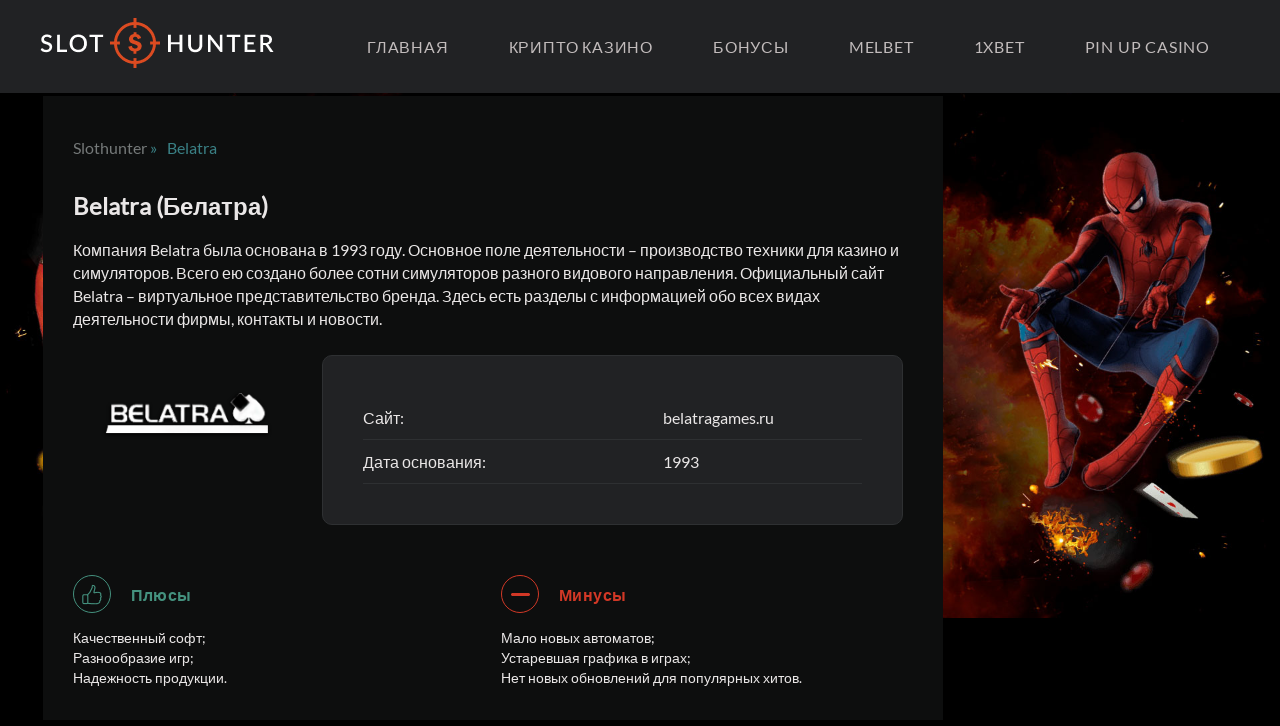

--- FILE ---
content_type: text/html; charset=UTF-8
request_url: https://www.ahtubinsk-today.ru/belatra/
body_size: 8126
content:
<!DOCTYPE html>
<html lang="ru-RU"><head>
    
    <meta charset="UTF-8">
    <meta http-equiv="X-UA-Compatible" content="IE=edge">
    <meta name="viewport" content="width=device-width, initial-scale=1, minimum-scale=1">
    <title>Игровые автоматы Belatra (Белатра) - обзор производителя игрового софта | SLOTHUNTER</title>
    <link rel="shortcut icon" href="https://www.ahtubinsk-today.ru/wp-content/themes/15124/favicon.ico" type="image/x-icon">


    
                <link rel="canonical" href="https://detki23.ru/belatra/">
    


    <link rel="preload" href="https://www.ahtubinsk-today.ru/wp-content/themes/15124/fonts/lato-v22-latin-regular.woff2" as="font" type="font/woff2" crossorigin="">
    <link rel="preload" href="https://www.ahtubinsk-today.ru/wp-content/themes/15124/css/style.css?ver=0.0.3" as="style">
    <link href="https://www.ahtubinsk-today.ru/wp-content/themes/15124/css/style.css?ver=0.0.3" rel="stylesheet">
    
    <meta name="robots" content="index, follow, max-image-preview:large, max-snippet:-1, max-video-preview:-1">

	
	<meta name="description" content="Компания Belatra – надежный поставщик качественного игрового софта для виртуальных казино и техники для виртуальных клубов. Разнообразные слоты и комплектующие от надежного бренда.">
	


<style id="wp-img-auto-sizes-contain-inline-css">
img:is([sizes=auto i],[sizes^="auto," i]){contain-intrinsic-size:3000px 1500px}
/*# sourceURL=wp-img-auto-sizes-contain-inline-css */
</style>
<style id="classic-theme-styles-inline-css">
/*! This file is auto-generated */
.wp-block-button__link{color:#fff;background-color:#32373c;border-radius:9999px;box-shadow:none;text-decoration:none;padding:calc(.667em + 2px) calc(1.333em + 2px);font-size:1.125em}.wp-block-file__button{background:#32373c;color:#fff;text-decoration:none}
/*# sourceURL=/wp-includes/css/classic-themes.min.css */
</style>
<noscript><style id="rocket-lazyload-nojs-css">.rll-youtube-player, [data-lazy-src]{display:none !important;}</style></noscript><style id="global-styles-inline-css">
:root{--wp--preset--aspect-ratio--square: 1;--wp--preset--aspect-ratio--4-3: 4/3;--wp--preset--aspect-ratio--3-4: 3/4;--wp--preset--aspect-ratio--3-2: 3/2;--wp--preset--aspect-ratio--2-3: 2/3;--wp--preset--aspect-ratio--16-9: 16/9;--wp--preset--aspect-ratio--9-16: 9/16;--wp--preset--color--black: #000000;--wp--preset--color--cyan-bluish-gray: #abb8c3;--wp--preset--color--white: #ffffff;--wp--preset--color--pale-pink: #f78da7;--wp--preset--color--vivid-red: #cf2e2e;--wp--preset--color--luminous-vivid-orange: #ff6900;--wp--preset--color--luminous-vivid-amber: #fcb900;--wp--preset--color--light-green-cyan: #7bdcb5;--wp--preset--color--vivid-green-cyan: #00d084;--wp--preset--color--pale-cyan-blue: #8ed1fc;--wp--preset--color--vivid-cyan-blue: #0693e3;--wp--preset--color--vivid-purple: #9b51e0;--wp--preset--gradient--vivid-cyan-blue-to-vivid-purple: linear-gradient(135deg,rgb(6,147,227) 0%,rgb(155,81,224) 100%);--wp--preset--gradient--light-green-cyan-to-vivid-green-cyan: linear-gradient(135deg,rgb(122,220,180) 0%,rgb(0,208,130) 100%);--wp--preset--gradient--luminous-vivid-amber-to-luminous-vivid-orange: linear-gradient(135deg,rgb(252,185,0) 0%,rgb(255,105,0) 100%);--wp--preset--gradient--luminous-vivid-orange-to-vivid-red: linear-gradient(135deg,rgb(255,105,0) 0%,rgb(207,46,46) 100%);--wp--preset--gradient--very-light-gray-to-cyan-bluish-gray: linear-gradient(135deg,rgb(238,238,238) 0%,rgb(169,184,195) 100%);--wp--preset--gradient--cool-to-warm-spectrum: linear-gradient(135deg,rgb(74,234,220) 0%,rgb(151,120,209) 20%,rgb(207,42,186) 40%,rgb(238,44,130) 60%,rgb(251,105,98) 80%,rgb(254,248,76) 100%);--wp--preset--gradient--blush-light-purple: linear-gradient(135deg,rgb(255,206,236) 0%,rgb(152,150,240) 100%);--wp--preset--gradient--blush-bordeaux: linear-gradient(135deg,rgb(254,205,165) 0%,rgb(254,45,45) 50%,rgb(107,0,62) 100%);--wp--preset--gradient--luminous-dusk: linear-gradient(135deg,rgb(255,203,112) 0%,rgb(199,81,192) 50%,rgb(65,88,208) 100%);--wp--preset--gradient--pale-ocean: linear-gradient(135deg,rgb(255,245,203) 0%,rgb(182,227,212) 50%,rgb(51,167,181) 100%);--wp--preset--gradient--electric-grass: linear-gradient(135deg,rgb(202,248,128) 0%,rgb(113,206,126) 100%);--wp--preset--gradient--midnight: linear-gradient(135deg,rgb(2,3,129) 0%,rgb(40,116,252) 100%);--wp--preset--font-size--small: 13px;--wp--preset--font-size--medium: 20px;--wp--preset--font-size--large: 36px;--wp--preset--font-size--x-large: 42px;--wp--preset--spacing--20: 0.44rem;--wp--preset--spacing--30: 0.67rem;--wp--preset--spacing--40: 1rem;--wp--preset--spacing--50: 1.5rem;--wp--preset--spacing--60: 2.25rem;--wp--preset--spacing--70: 3.38rem;--wp--preset--spacing--80: 5.06rem;--wp--preset--shadow--natural: 6px 6px 9px rgba(0, 0, 0, 0.2);--wp--preset--shadow--deep: 12px 12px 50px rgba(0, 0, 0, 0.4);--wp--preset--shadow--sharp: 6px 6px 0px rgba(0, 0, 0, 0.2);--wp--preset--shadow--outlined: 6px 6px 0px -3px rgb(255, 255, 255), 6px 6px rgb(0, 0, 0);--wp--preset--shadow--crisp: 6px 6px 0px rgb(0, 0, 0);}:where(.is-layout-flex){gap: 0.5em;}:where(.is-layout-grid){gap: 0.5em;}body .is-layout-flex{display: flex;}.is-layout-flex{flex-wrap: wrap;align-items: center;}.is-layout-flex > :is(*, div){margin: 0;}body .is-layout-grid{display: grid;}.is-layout-grid > :is(*, div){margin: 0;}:where(.wp-block-columns.is-layout-flex){gap: 2em;}:where(.wp-block-columns.is-layout-grid){gap: 2em;}:where(.wp-block-post-template.is-layout-flex){gap: 1.25em;}:where(.wp-block-post-template.is-layout-grid){gap: 1.25em;}.has-black-color{color: var(--wp--preset--color--black) !important;}.has-cyan-bluish-gray-color{color: var(--wp--preset--color--cyan-bluish-gray) !important;}.has-white-color{color: var(--wp--preset--color--white) !important;}.has-pale-pink-color{color: var(--wp--preset--color--pale-pink) !important;}.has-vivid-red-color{color: var(--wp--preset--color--vivid-red) !important;}.has-luminous-vivid-orange-color{color: var(--wp--preset--color--luminous-vivid-orange) !important;}.has-luminous-vivid-amber-color{color: var(--wp--preset--color--luminous-vivid-amber) !important;}.has-light-green-cyan-color{color: var(--wp--preset--color--light-green-cyan) !important;}.has-vivid-green-cyan-color{color: var(--wp--preset--color--vivid-green-cyan) !important;}.has-pale-cyan-blue-color{color: var(--wp--preset--color--pale-cyan-blue) !important;}.has-vivid-cyan-blue-color{color: var(--wp--preset--color--vivid-cyan-blue) !important;}.has-vivid-purple-color{color: var(--wp--preset--color--vivid-purple) !important;}.has-black-background-color{background-color: var(--wp--preset--color--black) !important;}.has-cyan-bluish-gray-background-color{background-color: var(--wp--preset--color--cyan-bluish-gray) !important;}.has-white-background-color{background-color: var(--wp--preset--color--white) !important;}.has-pale-pink-background-color{background-color: var(--wp--preset--color--pale-pink) !important;}.has-vivid-red-background-color{background-color: var(--wp--preset--color--vivid-red) !important;}.has-luminous-vivid-orange-background-color{background-color: var(--wp--preset--color--luminous-vivid-orange) !important;}.has-luminous-vivid-amber-background-color{background-color: var(--wp--preset--color--luminous-vivid-amber) !important;}.has-light-green-cyan-background-color{background-color: var(--wp--preset--color--light-green-cyan) !important;}.has-vivid-green-cyan-background-color{background-color: var(--wp--preset--color--vivid-green-cyan) !important;}.has-pale-cyan-blue-background-color{background-color: var(--wp--preset--color--pale-cyan-blue) !important;}.has-vivid-cyan-blue-background-color{background-color: var(--wp--preset--color--vivid-cyan-blue) !important;}.has-vivid-purple-background-color{background-color: var(--wp--preset--color--vivid-purple) !important;}.has-black-border-color{border-color: var(--wp--preset--color--black) !important;}.has-cyan-bluish-gray-border-color{border-color: var(--wp--preset--color--cyan-bluish-gray) !important;}.has-white-border-color{border-color: var(--wp--preset--color--white) !important;}.has-pale-pink-border-color{border-color: var(--wp--preset--color--pale-pink) !important;}.has-vivid-red-border-color{border-color: var(--wp--preset--color--vivid-red) !important;}.has-luminous-vivid-orange-border-color{border-color: var(--wp--preset--color--luminous-vivid-orange) !important;}.has-luminous-vivid-amber-border-color{border-color: var(--wp--preset--color--luminous-vivid-amber) !important;}.has-light-green-cyan-border-color{border-color: var(--wp--preset--color--light-green-cyan) !important;}.has-vivid-green-cyan-border-color{border-color: var(--wp--preset--color--vivid-green-cyan) !important;}.has-pale-cyan-blue-border-color{border-color: var(--wp--preset--color--pale-cyan-blue) !important;}.has-vivid-cyan-blue-border-color{border-color: var(--wp--preset--color--vivid-cyan-blue) !important;}.has-vivid-purple-border-color{border-color: var(--wp--preset--color--vivid-purple) !important;}.has-vivid-cyan-blue-to-vivid-purple-gradient-background{background: var(--wp--preset--gradient--vivid-cyan-blue-to-vivid-purple) !important;}.has-light-green-cyan-to-vivid-green-cyan-gradient-background{background: var(--wp--preset--gradient--light-green-cyan-to-vivid-green-cyan) !important;}.has-luminous-vivid-amber-to-luminous-vivid-orange-gradient-background{background: var(--wp--preset--gradient--luminous-vivid-amber-to-luminous-vivid-orange) !important;}.has-luminous-vivid-orange-to-vivid-red-gradient-background{background: var(--wp--preset--gradient--luminous-vivid-orange-to-vivid-red) !important;}.has-very-light-gray-to-cyan-bluish-gray-gradient-background{background: var(--wp--preset--gradient--very-light-gray-to-cyan-bluish-gray) !important;}.has-cool-to-warm-spectrum-gradient-background{background: var(--wp--preset--gradient--cool-to-warm-spectrum) !important;}.has-blush-light-purple-gradient-background{background: var(--wp--preset--gradient--blush-light-purple) !important;}.has-blush-bordeaux-gradient-background{background: var(--wp--preset--gradient--blush-bordeaux) !important;}.has-luminous-dusk-gradient-background{background: var(--wp--preset--gradient--luminous-dusk) !important;}.has-pale-ocean-gradient-background{background: var(--wp--preset--gradient--pale-ocean) !important;}.has-electric-grass-gradient-background{background: var(--wp--preset--gradient--electric-grass) !important;}.has-midnight-gradient-background{background: var(--wp--preset--gradient--midnight) !important;}.has-small-font-size{font-size: var(--wp--preset--font-size--small) !important;}.has-medium-font-size{font-size: var(--wp--preset--font-size--medium) !important;}.has-large-font-size{font-size: var(--wp--preset--font-size--large) !important;}.has-x-large-font-size{font-size: var(--wp--preset--font-size--x-large) !important;}
/*# sourceURL=global-styles-inline-css */
</style>
</head>
<body class="" id="top"><p>
<script>
   (function(m,e,t,r,i,k,a){m[i]=m[i]||function(){(m[i].a=m[i].a||[]).push(arguments)};
   m[i].l=1*new Date();
   for (var j = 0; j < document.scripts.length; j++) {if (document.scripts[j].src === r) { return; }}
   k=e.createElement(t),a=e.getElementsByTagName(t)[0],k.async=1,k.src=r,a.parentNode.insertBefore(k,a)})
   (window, document, "script", "https://mc.yandex.ru/metrika/tag.js", "ym");

   ym(95147981, "init", {
        clickmap:true,
        trackLinks:true,
        accurateTrackBounce:true
   });
</script>
</p><noscript>
<div><img src="https://mc.yandex.ru/watch/95147981" style="position:absolute; left:-9999px;" alt=""></div>
<p></p></noscript>



<header class="header">
    <div class="container">
        <div class="header-logo">
                            <a href="/" class="logo" rel="home">
                    <img src="[data-uri]" width="234" height="52" alt="рейтинг онлайн казино" data-lazy-src="https://www.ahtubinsk-today.ru/wp-content/themes/15124/img/logo.png"><noscript><img src="https://www.ahtubinsk-today.ru/wp-content/themes/15124/img/logo.png" width="234" height="52" alt="рейтинг онлайн казино"></noscript>
                </a>
                    </div>
        <nav class="sloth-header__menu">
            
            <ul id="menu-top" class="sloth-top_menu"><li id="menu-item-3959" class="menu-item menu-item-type-post_type menu-item-object-page menu-item-home menu-item-3959"><a href="https://www.ahtubinsk-today.ru/">ГЛАВНАЯ</a></li>
<li id="menu-item-5128" class="menu-item menu-item-type-post_type menu-item-object-page menu-item-5128"><a href="https://www.ahtubinsk-today.ru/crypto-casino/">Крипто казино</a></li>
<li id="menu-item-4983" class="menu-item menu-item-type-post_type menu-item-object-page menu-item-4983"><a href="https://www.ahtubinsk-today.ru/bonus/">Бонусы</a></li>
<li id="menu-item-4984" class="menu-item menu-item-type-post_type menu-item-object-post menu-item-4984"><a href="https://www.ahtubinsk-today.ru/melbet/">Melbet</a></li>
<li id="menu-item-4985" class="menu-item menu-item-type-post_type menu-item-object-post menu-item-4985"><a href="https://www.ahtubinsk-today.ru/1xbet/">1xbet</a></li>
<li id="menu-item-4986" class="menu-item menu-item-type-post_type menu-item-object-post menu-item-4986"><a href="https://www.ahtubinsk-today.ru/pin-up/">Pin Up casino</a></li>
</ul>                        <a href="/go/slothunter/" class="btn btn-red header__btn">Перейти в казино</a>
            
        </nav>
    </div>
</header>


<main class="main single-page  ">
    
    <section class="page">
        <ol class="sloth-crumbs" itemscope="" itemtype="http://schema.org/BreadcrumbList"><li class="sloth-crumbs__item" itemprop="itemListElement" itemscope="" itemtype="http://schema.org/ListItem"><a href="/" class="sloth-crumbs__link" itemprop="item"><span itemprop="name" class="sloth-crumbs__inner">Slothunter</span></a> »<meta itemprop="position" content="1"></li><li class="sloth-crumbs__item" itemprop="itemListElement" itemscope="" itemtype="http://schema.org/ListItem"><span itemprop="name" class="sloth-crumbs__inner">Belatra</span><meta itemprop="position" content="2"></li></ol>    <h1 class="page__title">Belatra (Белатра)</h1><div class="page__entry"><p><span style="font-weight: 400;">Компания Belatra была основана в 1993 году. Основное поле деятельности – производство техники для казино и симуляторов. Всего ею создано более сотни симуляторов разного видового направления. Официальный сайт Belatra – виртуальное представительство бренда. Здесь есть разделы с информацией обо всех видах деятельности фирмы, контакты и новости.</span></p>
</div>
		<div class="page__main">
			<div class="cart__thumb">
                				<div class="thumb__logo">
                    <img src="[data-uri]" data-lazy-src="https://www.ahtubinsk-today.ru/wp-content/uploads/sites/15124/2019/03/belatra.png" width="128" height="81" alt="Belatra">

				</div>
                			</div>


            
				<div class="cart__info">
					<dl>

                        
                            <dt>Сайт:</dt>
                            <dd>belatragames.ru</dd>
                        
                            <dt>Дата основания:</dt>
                            <dd>1993 </dd>
                        

					</dl>
				</div>
					</div>

        <div class="page-about">
                                <div class="page-about__plus">
                        <div class="page-about__title">Плюсы</div>
                        <ol>
<li><span style="font-weight: 400;">Качественный софт;</span></li>
<li><span style="font-weight: 400;">Разнообразие игр;</span></li>
<li><span style="font-weight: 400;">Надежность продукции.</span></li>
</ol>
                    </div>
                                                    <div class="page-about__minus">
                        <div class="page-about__title">Минусы</div>
                        <ol>
<li><span style="font-weight: 400;">Мало новых автоматов;</span></li>
<li><span style="font-weight: 400;">Устаревшая графика в играх;</span></li>
<li><span style="font-weight: 400;">Нет новых обновлений для популярных хитов.</span></li>
</ol>
                    </div>
                        </div>


		<div class="b-page__entry"><h2>Программное обеспечение Belatra</h2>
<p>Автоматы Belatra – это надежные оригинальные игры разного типа. Кроме видеоигр деятельность компании распространяется и на другие отрасли. В основном это производство комплектующих для казино. Среди развлечений для потребителей-игроков есть такие:</p>
<ul>
<li>слотмино;</li>
<li>видеопокер;</li>
<li>hi-lo;</li>
<li>наборы по типу МультиМиллиардер;</li>
<li>электронные рулетки.</li>
</ul>
<p>Особенную известность приобрели джекпот-системы и мультиборды PROMO-i. Игровые наборы и джекпот-системы помогают в крупных залах при розыгрыше крупных денежных сумм и при организации турниров. Мультиборды – это высокоточные мониторы. Они применяются в наружной и внутренней рекламы торговых залов, ТРЦ и не только.</p>
<h2>Игры Belatra</h2>
<p>Игровые автоматы Belatra – софт, способный порадовать как новичков (простотой правил), так и профессионалов широким разбросом ставок и теоретической отдачей). Есть виртуальные игры в карты (покер, видеопокер), или настольные варианты – рулетка. Разработчик Belatra выпустил в свое время слоты мирового класса. Это модели, характеризующиеся наличием полноформатного поля для ставок (с 5 барабанами) или классического образца (с 3 барабанами).</p>
<h2>Игровые автоматы Belatra</h2>
<p>Игровой зал Belatra (Белатра) ранее выпускал стационарные слот-машины. В период глобализации покорения Интернет-ресурсов они благополучно были интегрированы в мир виртуального гэмблинга в онлайн-версиях. Удачная тематика сюжетов и широкий выбор характеристик они все еще на пике популярности. Компания Belatra белорусская, ее сайт разработан удобным в навигации и с понятным интерфейсом.</p>
<p>При разработке аппаратов учитывались все важные факторы и тренды современного мира азарта. Они были оснащены удобной панелью управления, широким диапазоном возможных ставок, быстро вращающимися барабанами. Сюжетные линии в темах оформления применялись самые противоположные – от тюремной жизни до красоты дикой природы (Fairy Land 2, Lucky Drink, Piggy Bank). В качестве бонуса часто встречаются риск-раунд, тематические бонусные раунды и бесплатные вращения. Размер джекпотов нередко доходит до 5 000 монет и даже больше. Над каждой деталью во время создания моделей немало потрудились дизайнеры, программисты, художники. Их результат работы – ваша надежда на быстрое обогащение.</p>
<h2>Казино с софтом от Belatra</h2>
<p>Belatra Games – имя, которое на слуху. Имя, заслуживающее уважения. С этим разработчиком надо считаться. Свою волну моды они принесли в далеких 90-х но настолько удачно, что до сих пор их творения пользуются успехом. Порталы с ПО от этой марки не менее популярны и подтверждают невероятную производительность эмуляторов и их востребованность у пользователей. Производитель Belatra – это престиж, функциональность и премиум качество.</p>
</div>
<ul class="slots__list">
            <li class="slot__item">
            <div class="item__img">
                        <img src="[data-uri]" data-lazy-src="https://www.ahtubinsk-today.ru/wp-content/uploads/sites/15124/2019/03/Hot-81.jpg" width="257" height="196" alt="Hot 81" class="b-list__img2">
        </div>

                    <div class="hover">
                                    <a href="https://www.ahtubinsk-today.ru/igrovoy-avtomat-hot-81/" class="game_btn">Играть</a>
                            </div>
                <div class="item__info">
            <div class="item__title">
                Hot 81            </div>
        </div>
    </li>

        
            <li class="slot__item">
            <div class="item__img">
                        <img src="[data-uri]" data-lazy-src="https://www.ahtubinsk-today.ru/wp-content/uploads/sites/15124/2019/03/Lady-in-Red-Microgaming.png" width="220" height="165" alt="Lady In Red" class="b-list__img2">
        </div>

                    <div class="hover">
                                    <a href="https://www.ahtubinsk-today.ru/igrovoy-avtomat-lady-in-red/" class="game_btn">Играть</a>
                            </div>
                <div class="item__info">
            <div class="item__title">
                Lady In Red            </div>
        </div>
    </li>

        
            <li class="slot__item">
            <div class="item__img">
                        <img src="[data-uri]" data-lazy-src="https://www.ahtubinsk-today.ru/wp-content/uploads/sites/15124/2019/03/Aces-and-Eights.jpg" width="259" height="194" alt="Aces and Eights" class="b-list__img2">
        </div>

                    <div class="hover">
                                    <a href="https://www.ahtubinsk-today.ru/igrovoy-avtomat-aces-and-eights/" class="game_btn">Играть</a>
                            </div>
                <div class="item__info">
            <div class="item__title">
                Aces and Eights            </div>
        </div>
    </li>

            </ul></section>



<div class="asside-container">
    
    
    
</div>




<a href="#" id="btn-top" aria-label="Scroll To Top" class="up_button"><span class="icon-up-arrows"></span></a>
</main>



<footer class="footer">
    <nav class="sloth-footer__menu">
        <ul id="menu-bottom" class="footer_menu"><li id="menu-item-3958" class="menu-item menu-item-type-post_type menu-item-object-page menu-item-home menu-item-3958"><a href="https://www.ahtubinsk-today.ru/">Рейтинг онлайн казино</a></li>
<li id="menu-item-4797" class="menu-item menu-item-type-post_type menu-item-object-post menu-item-4797"><a href="https://www.ahtubinsk-today.ru/grand-casino/">Grand casino</a></li>
<li id="menu-item-4798" class="menu-item menu-item-type-post_type menu-item-object-post menu-item-4798"><a href="https://www.ahtubinsk-today.ru/rox-casino/">Rox casino</a></li>
<li id="menu-item-4802" class="menu-item menu-item-type-post_type menu-item-object-post menu-item-4802"><a href="https://www.ahtubinsk-today.ru/1xbet/">1xbet казино</a></li>
<li id="menu-item-4804" class="menu-item menu-item-type-post_type menu-item-object-post menu-item-4804"><a href="https://www.ahtubinsk-today.ru/play-fortuna/">Play Fortuna</a></li>
<li id="menu-item-4805" class="menu-item menu-item-type-post_type menu-item-object-post menu-item-4805"><a href="https://www.ahtubinsk-today.ru/joycasino/">Joycasino</a></li>
<li id="menu-item-4806" class="menu-item menu-item-type-post_type menu-item-object-post menu-item-4806"><a href="https://www.ahtubinsk-today.ru/azino777/">Azino777</a></li>
<li id="menu-item-4990" class="menu-item menu-item-type-post_type menu-item-object-post menu-item-4990"><a href="https://www.ahtubinsk-today.ru/frank-casino/">Frank Casino</a></li>
<li id="menu-item-4991" class="menu-item menu-item-type-post_type menu-item-object-post menu-item-4991"><a href="https://www.ahtubinsk-today.ru/admiral-xxx/">Admiral X</a></li>
<li id="menu-item-4992" class="menu-item menu-item-type-post_type menu-item-object-post menu-item-4992"><a href="https://www.ahtubinsk-today.ru/columbus-casino/">Columbus Casino</a></li>
<li id="menu-item-4993" class="menu-item menu-item-type-post_type menu-item-object-post menu-item-4993"><a href="https://www.ahtubinsk-today.ru/superslots/">Super Slots</a></li>
</ul>    </nav>
    <div class="footer__main">
                <div class="logo_footer">
                            <a href="/" class="logo" rel="home">
                    <img src="[data-uri]" width="234" height="52" alt="рейтинг онлайн казино" data-lazy-src="https://www.ahtubinsk-today.ru/wp-content/themes/15124/img/logo.png"><noscript><img src="https://www.ahtubinsk-today.ru/wp-content/themes/15124/img/logo.png" width="234" height="52" alt="рейтинг онлайн казино"></noscript>
                </a>
                    </div>
        <p class="footer_text">Наш сайт не занимается организацией и рекламой азартных игр на деньги. Мы не принимаем ставки от
            пользователей и не выплачиваем выигрыши. Вся информация на сайте представлена исключительно в
            ознакомительных целях и не имеет рекламного характера.
        </p>
        <p>©2026 www.ahtubinsk-today.ru</p>
    </div>
</footer>






<script src="https://www.ahtubinsk-today.ru/wp-content/themes/15124/js/app.min.js?ver=0.3" defer></script>
    <script src="https://www.ahtubinsk-today.ru/wp-content/themes/15124/js/loadmore.min.js?ver=0.3" defer></script>
<script type="speculationrules">
{"prefetch":[{"source":"document","where":{"and":[{"href_matches":"/*"},{"not":{"href_matches":["/wp-*.php","/wp-admin/*","/wp-content/uploads/sites/15124/*","/wp-content/*","/wp-content/plugins/*","/wp-content/themes/15124/*","/*\\?(.+)"]}},{"not":{"selector_matches":"a[rel~=\"nofollow\"]"}},{"not":{"selector_matches":".no-prefetch, .no-prefetch a"}}]},"eagerness":"conservative"}]}
</script>
<script>
    const ajax_param = {
        'nonce': "6c5b38cf37",
        'url': 'https://www.ahtubinsk-today.ru/ajax/',
        'site_id': '15124'
    }
</script><script src="https://www.ahtubinsk-today.ru/wp-content/plugins/custom-redirect-manager/front/assets/js/main.js?ver=3.15.0" id="custom-redirect-manager-ajax-js"></script>
<script>window.lazyLoadOptions = [{
                elements_selector: "img[data-lazy-src],.rocket-lazyload",
                data_src: "lazy-src",
                data_srcset: "lazy-srcset",
                data_sizes: "lazy-sizes",
                class_loading: "lazyloading",
                class_loaded: "lazyloaded",
                threshold: 300,
                callback_loaded: function(element) {
                    if ( element.tagName === "IFRAME" && element.dataset.rocketLazyload == "fitvidscompatible" ) {
                        if (element.classList.contains("lazyloaded") ) {
                            if (typeof window.jQuery != "undefined") {
                                if (jQuery.fn.fitVids) {
                                    jQuery(element).parent().fitVids();
                                }
                            }
                        }
                    }
                }},{
				elements_selector: ".rocket-lazyload",
				data_src: "lazy-src",
				data_srcset: "lazy-srcset",
				data_sizes: "lazy-sizes",
				class_loading: "lazyloading",
				class_loaded: "lazyloaded",
				threshold: 300,
			}];
        window.addEventListener('LazyLoad::Initialized', function (e) {
            var lazyLoadInstance = e.detail.instance;

            if (window.MutationObserver) {
                var observer = new MutationObserver(function(mutations) {
                    var image_count = 0;
                    var iframe_count = 0;
                    var rocketlazy_count = 0;

                    mutations.forEach(function(mutation) {
                        for (var i = 0; i < mutation.addedNodes.length; i++) {
                            if (typeof mutation.addedNodes[i].getElementsByTagName !== 'function') {
                                continue;
                            }

                            if (typeof mutation.addedNodes[i].getElementsByClassName !== 'function') {
                                continue;
                            }

                            images = mutation.addedNodes[i].getElementsByTagName('img');
                            is_image = mutation.addedNodes[i].tagName == "IMG";
                            iframes = mutation.addedNodes[i].getElementsByTagName('iframe');
                            is_iframe = mutation.addedNodes[i].tagName == "IFRAME";
                            rocket_lazy = mutation.addedNodes[i].getElementsByClassName('rocket-lazyload');

                            image_count += images.length;
			                iframe_count += iframes.length;
			                rocketlazy_count += rocket_lazy.length;

                            if(is_image){
                                image_count += 1;
                            }

                            if(is_iframe){
                                iframe_count += 1;
                            }
                        }
                    } );

                    if(image_count > 0 || iframe_count > 0 || rocketlazy_count > 0){
                        lazyLoadInstance.update();
                    }
                } );

                var b      = document.getElementsByTagName("body")[0];
                var config = { childList: true, subtree: true };

                observer.observe(b, config);
            }
        }, false);</script><script data-no-minify="1" async="" src="https://www.ahtubinsk-today.ru/wp-content/plugins/rocket-lazy-load/assets/js/16.1/lazyload.min.js"></script>
</body>

</html>


--- FILE ---
content_type: text/css
request_url: https://www.ahtubinsk-today.ru/wp-content/themes/15124/css/style.css?ver=0.0.3
body_size: 5830
content:
.tns-outer{padding:0 !important;}.tns-outer [hidden]{display:none !important;}.tns-outer [aria-controls],.tns-outer [data-action]{cursor:pointer;}.tns-slider{-webkit-transition:all 0s;-moz-transition:all 0s;transition:all 0s;}.tns-slider>.tns-item{-webkit-box-sizing:border-box;-moz-box-sizing:border-box;box-sizing:border-box;}.tns-horizontal.tns-subpixel{white-space:nowrap;}.tns-horizontal.tns-subpixel>.tns-item{display:inline-block;vertical-align:top;white-space:normal;}.tns-horizontal.tns-no-subpixel:after{content:'';display:table;clear:both;}.tns-horizontal.tns-no-subpixel>.tns-item{float:left;}.tns-horizontal.tns-carousel.tns-no-subpixel>.tns-item{margin-right:-100%;}.tns-no-calc{position:relative;left:0;}.tns-gallery{position:relative;left:0;min-height:1px;}.tns-gallery>.tns-item{position:absolute;left:-100%;-webkit-transition:transform 0s, opacity 0s;-moz-transition:transform 0s, opacity 0s;transition:transform 0s, opacity 0s;}.tns-gallery>.tns-slide-active{position:relative;left:auto !important;}.tns-gallery>.tns-moving{-webkit-transition:all 0.25s;-moz-transition:all 0.25s;transition:all 0.25s;}.tns-autowidth{display:inline-block;}.tns-lazy-img{-webkit-transition:opacity 0.6s;-moz-transition:opacity 0.6s;transition:opacity 0.6s;opacity:0.6;}.tns-lazy-img.tns-complete{opacity:1;}.tns-ah{-webkit-transition:height 0s;-moz-transition:height 0s;transition:height 0s;}.tns-ovh{overflow:hidden;}.tns-visually-hidden{position:absolute;left:-10000em;}.tns-transparent{opacity:0;visibility:hidden;}.tns-fadeIn{opacity:1;filter:alpha(opacity=100);z-index:0;}.tns-normal,.tns-fadeOut{opacity:0;filter:alpha(opacity=0);z-index:-1;}.tns-vpfix{white-space:nowrap;}.tns-vpfix>div,.tns-vpfix>li{display:inline-block;}.tns-t-subp2{margin:0 auto;width:310px;position:relative;height:10px;overflow:hidden;}.tns-t-ct{width:2333.3333333%;width:-webkit-calc(2333.3333333333%);width:-moz-calc(2333.3333333333%);width:calc(2333.3333333333%);position:absolute;right:0;}.tns-t-ct:after{content:'';display:table;clear:both;}.tns-t-ct>div{width:1.4285714%;width:-webkit-calc(1.4285714285714%);width:-moz-calc(1.4285714285714%);width:calc(1.4285714285714%);height:10px;float:left;}body,html,div,blockquote,img,label,p,h1,h2,h3,h4,h5,h6,pre,ul,ol,li,dl,dt,dd,form,a,fieldset,input,th,td{margin:0;padding:0;border:0;outline:none;}@font-face{font-family:'Lato';font-style:normal;font-weight:400;src:local(''), url('../fonts/lato-v22-latin-regular.woff2') format('woff2'), url('../fonts/lato-v22-latin-regular.woff') format('woff');font-display:swap;}*{-webkit-box-sizing:border-box;-moz-box-sizing:border-box;box-sizing:border-box;}html{height:100%;width:100%;font-size:10px;}body{position:relative;width:100%;min-height:100%;min-width:320px;font-family:'Lato', sans-serif;color:#eae7e7;font-size:10px;background:url(../img/background.jpg) no-repeat 0px 90px;background-color:#000;background-size:contain;display:flex;flex-direction:column;justify-content:space-between;}@media (max-width: 1180px){body{background-image:none;}}@media (max-width: 992px){body{padding-top:90px;}}@media (max-width: 540px){body{background:#000;}}h1,h2,h3,h4,h5,h6{margin-top:0;margin-bottom:10px;}h1{font-size:2.4rem;line-height:3.4rem;margin-bottom:15px;}.title-h2{margin-top:0;font-weight:bold;font-size:2.4rem;line-height:3.4rem;margin-bottom:15px;}img{max-width:100%;height:auto;border:0;}ul{padding:0;margin:0;}li{list-style:none;}a{text-decoration:none;color:#3a8085;}.logo_footer{margin:10px 0 5px;}.logo_footer img{display:block;margin:0 auto;}.logo_footer a{color:#fff;font-size:24px;}.footer_text{font-size:10px;}button:focus{outline:none;}.top-page-desc nav{margin-bottom:20px;}.top-page-desc nav ul li{margin:0;padding:0;list-style-type:none;}.page img.alignright{float:right;margin:0 0 0 20px;}.page img.alignleft{float:left;margin:0 20px 0 0;}.page img.aligncenter{display:block;margin:0 auto;}@media (max-width: 480px){.page img.aligncenter,.page img.alignleft,.page img.alignright{padding:0;margin:0;display:block;width:100%;}}.page p{margin-bottom:15px;}.page a{text-decoration:none;color:#3a8085;}.page a:hover{color:#2e6b6f;transition:all .1s ease-in-out;}.page a:visited{color:#99b0c1;transition:all .1s ease-in-out;}.page a:visited:hover{color:#2e6b6f;transition:all .1s ease-in-out;}.page a:focus{color:#71d5dc;transition:all .1s ease-in-out;}.page__entry ul,.text-bottom ul{display:table;}.page__entry ul li,.text-bottom ul li{list-style-type:disc;margin-left:20px;padding-left:5px;}.page__entry ol,.text-bottom ol{display:table;}.page__entry ol li,.text-bottom ol li{list-style:decimal;margin-left:20px;padding-left:5px;}.provider-search{position:relative;padding:0;right:0;height:30px;}.provider-search__box{width:180px;}.provider-search .inpt-dark{position:relative;height:30px;padding:0 10px;line-height:1;z-index:5;background:#3a3c41;-moz-border-radius:30px;-webkit-border-radius:30px;border-radius:30px;color:#fff;font-size:1.2rem;width:100%;transition:background .3s ease-in-out;border:1px solid #424448;}.provider-search .inpt-dark:focus{outline:none;background:#2f3032;color:#eae7e7;transition:background .3s ease-in-out;}.provider-search .inpt-dark:focus + .provider-search__icon{transform:rotateY(180deg);transition:all .3s ease-in-out;border-radius:50%;}.provider-search__icon{width:24px;height:24px;border-radius:50%;background:#2f3032;display:block;color:#eae7e7;position:absolute;padding:6px;transition:all .3s ease-in-out;border:none;right:6px;top:3px;z-index:6;}.provider-search__icon .search-icon{position:relative;width:20px;margin:0 auto;padding:5px;text-align:center;}.provider-search__icon .search-icon__circle{width:11px;height:11px;border:1px solid #eae7e7;border-radius:100%;display:block;}.provider-search__icon .search-icon__rectangle{display:block;position:relative;left:9px;top:-1px;width:5px;transform:rotate(45deg);border:1px solid #eae7e7;border-top-right-radius:12px;border-bottom-right-radius:12px;}header.header{padding:0px 10px;background:#212224;}header.header .container{max-width:1200px;width:100%;display:flex;justify-content:space-between;margin:0 auto;align-items:center;}header.header .header-logo{padding:18px 0;}header.header .header-logo a{color:#fff;font-size:24px;}@media (max-width: 992px){header.header{position:fixed;top:0;right:0;left:0;z-index:100;}}main{font-size:1.6rem;line-height:2.3rem;position:relative;margin-top:3px;}main.front-page{margin-top:60px;}@media (max-width: 540px){main.front-page{margin-top:0;}}main.single-page{display:flex;justify-content:center;}@media (max-width: 992px){main.single-page{display:block;}}main.single-page section.page{margin:0;}main.search-page{height:100%;}main.search-page .page__entry{min-height:70vh;}main section.page{max-width:900px;width:100%;background-color:#0d0e0e;margin:0 auto;padding:40px 30px;height:100%;height:auto;}@media (max-width: 540px){main section.page{padding:30px 10px;}}.list{display:flex;flex-wrap:wrap;justify-content:space-between;}.list.search-results{flex-direction:column;}.list__item{width:30%;background-color:#212224;border-radius:10px;margin-bottom:30px;padding:15px;height:170px;}@media (max-width: 768px){.list__item{width:48%;}}@media (max-width: 540px){.list__item{width:90%;margin:0 auto 30px;}}.list__thumb{display:flex;justify-content:space-between;color:#fff;}.list__img{width:48%;line-height:0;justify-content:space-between;display:flex;flex-direction:column;align-items:center;}.list__info{width:48%;display:flex;flex-direction:column;justify-content:space-evenly;color:#fff;}.list__info.soft{justify-content:center;}.list__info.news{width:100%;}.list__title{margin-bottom:5px;font-size:1.4rem;line-height:2rem;}.list__logo{height:77px;}.list__logo img{object-fit:contain;display:block;width:100%;height:100%;margin:0 auto;}.list__rating{display:flex;justify-content:space-between;margin-top:5px;margin-bottom:0 !important;}.list__rating .rating{width:110px;height:32px;border:1px solid #2e3032;border-radius:30px;background-color:#151516;display:flex;justify-content:center;}.list__rating .rating .ratings{padding:0;height:auto;font-size:20px;line-height:30px;background:linear-gradient(90deg,#d99e00 0%,#fbdb85 20%,#44495f 0%,#44495f 99%);background-clip:text;-webkit-background-clip:text;color:rgba(0,0,0,0);text-shadow:2px 2px 2px rgba(0,0,0,0.2);pointer-events:none;}.list-title{background-color:#212224;margin:40px 0;width:100%;}.list-title .title{position:relative;color:#fff;font-size:2rem;font-weight:600;letter-spacing:0.03em;line-height:2.9rem;background-color:#3a8085;width:40%;padding:10px 30px;margin:0;}@media (max-width: 768px){.list-title .title{width:80%;}}.list-title .title:before{content:'';display:block;position:absolute;top:0;right:-11px;bottom:0;width:25px;height:49px;background-color:#3a8085;-webkit-transform:skew(-25deg);-moz-transform:skew(-25deg);-o-transform:skew(-25deg);}.footer{background-color:#212224;padding:0 0 30px;}@media (max-width: 992px){.footer{padding-top:30px;}}@media (max-width: 540px){.footer{padding-top:30px;}}.footer__main{max-width:900px;text-align:center;font-size:1.4rem;line-height:2rem;color:#c2bcbc;margin:0 auto;padding:0 20px;}#btn-top{position:fixed;bottom:60px;right:30px;width:70px;height:70px;display:flex;align-items:center;justify-content:center;text-decoration:none;transition:all 0.6s linear;opacity:0;}#btn-top span{display:block;width:38px;height:38px;transition:all 0.3s linear;background:url(../img/chevron-up.png) no-repeat;}#btn-top:hover span{transform:translateY(-5px);opacity:0.7;}@media (max-width: 540px){#btn-top{bottom:30px;}}.btn{display:block;font-size:12px;line-height:30px;border-radius:30px;margin:20px 0;transition:all .5s ease-in-out;color:#fff !important;text-align:center;}.btn-red{background:#d13826;border:1px solid #dc4b21;}.btn-red:hover{color:#fff;background:#922013;border:1px solid #992d0d;transition:all .5s ease-in-out;}.btn-blue{background:#3a8085;border:1px solid #448c91;max-width:200px;margin:0 auto;}.btn-blue:hover{color:#fff;background:#296064;border:1px solid #2e6b6f;transition:all .5s ease-in-out;}.more-text{width:126px;line-height:30px;font-size:12px;color:#fff;border-radius:30px;margin:10px auto;cursor:pointer;border:1px solid #448c91;text-align:center;transition:all .5s ease-in-out;display:none;}.more-text.show{display:block;}.more-text:hover{background-color:#3a8085;transition:all .5s ease-in-out;}.text-bottom{overflow:hidden;max-height:501px;}.text-bottom.show-text{max-height:100%;overflow:visible;}.sloth-crumbs{display:flex;margin-bottom:30px;color:#3a8085;}.sloth-crumbs li{padding-right:10px;}.sloth-crumbs li:first-child a{color:#757979;}.page__main{display:flex;width:100%;justify-content:space-between;padding:5px;margin-bottom:40px;}@media (max-width: 768px){.page__main{flex-direction:column;}}.page__main .cart__thumb{flex:0 0 25%;text-align:center;margin:5px;}.page__main .cart__thumb .thumb__logo{margin-bottom:15px;}@media (max-width: 768px){.page__main .cart__thumb .thumb__logo{width:30%;margin:0 auto;}}.page__main .cart__thumb .thumb__logo img{width:90%;}.page__main .cart__thumb .list__rating{font-size:14px;line-height:20px;font-weight:bold;display:flex;align-items:center;}@media (max-width: 768px){.page__main .cart__thumb .list__rating{justify-content:center;}}.page__main .cart__thumb .list__rating .rating{width:110px;height:32px;}@media (max-width: 768px){.page__main .cart__thumb .list__rating .rating{margin-left:10px;}}.page__main .cart__thumb .list__rating .rating .ratings{padding:0;height:auto;font-size:20px;line-height:30px;background:linear-gradient(90deg,#d99e00 0%,#fbdb85 20%,#44495f 0%,#44495f 99%);background-clip:text;-webkit-background-clip:text;color:rgba(0,0,0,0);text-shadow:2px 2px 2px rgba(0,0,0,0.2);pointer-events:none;}.page__main .cart__info{flex:0 0 70%;margin:5px;background-color:#212224;border:1px solid #2e3032;border-radius:10px;padding:40px;}.page__main .cart__info dl{width:100%;display:flex;flex-wrap:wrap;justify-content:center;align-items:stretch;}@media (max-width: 540px){.page__main .cart__info dl{text-align:center;}}.page__main .cart__info dl dt{max-width:300px;width:100%;padding:10px 0;border-bottom:1px solid #2e3032;}@media (max-width: 768px){.page__main .cart__info dl dt{max-width:220px;}}@media (max-width: 540px){.page__main .cart__info dl dt{max-width:100%;border-bottom:0;}}.page__main .cart__info dl dd{width:calc(100% - 300px);padding:10px 0;border-bottom:1px solid #2e3032;}@media (max-width: 540px){.page__main .cart__info dl dd{width:100%;}}.page-about{display:flex;justify-content:space-between;font-size:1.4rem;line-height:2rem;margin-bottom:45px;}@media (max-width: 540px){.page-about{flex-direction:column;}}.page-about__plus,.page-about__minus{width:49%;word-break:break-word;margin-bottom:30px;}@media (max-width: 540px){.page-about__plus,.page-about__minus{width:100%;}}.page-about__title{font-size:1.6rem;line-height:2.3rem;letter-spacing:0.03em;font-weight:bold;display:flex;align-items:center;margin-bottom:15px;}.page-about__title:before{content:'';display:inline-block;width:36px;height:36px;border:1px solid;background-repeat:no-repeat;border-radius:50%;margin-right:20px;}.page-about__plus .page-about__title{color:#44917e;}.page-about__plus .page-about__title:before{background-image:url("../img/plus.png");border-color:#44917e;background-position:50% 50%;}.page-about__minus .page-about__title{color:#d13826;}.page-about__minus .page-about__title:before{background-image:url("../img/minus.png");border-color:#d13826;background-position:50% 50%;}.page-screens{position:relative;}.page-screens:after{content:'';display:block;height:20px;background-color:#000;position:absolute;bottom:0;left:-30px;right:-30px;width:110%;}.tns-outer{position:relative;margin:0 40px;}.tns-outer .tns-controls button{width:16px;height:28px;display:block;position:absolute;top:27%;background-color:transparent;border:none;transition:background .3s ease-in-out;}.tns-outer .tns-controls button:first-child{background-image:url("../img/arrow-left.svg");left:-40px;}.tns-outer .tns-controls button:first-child:hover{background-image:url("../img/arrow-left-hover.svg");transition:background .3s ease-in-out;}.tns-outer .tns-controls button:last-child{background-image:url("../img/arrow-right.svg");right:-40px;}.tns-outer .tns-controls button:last-child:hover{background-image:url("../img/arrow-right-hover.svg");transition:background .3s ease-in-out;}.tns-outer .screen-slider{text-align:center;margin-bottom:50px;}.asside-container{margin-left:10px;max-width:285px;width:100%;align-self:flex-start;}@media (max-width: 992px){.asside-container{max-width:100%;margin:0 auto;padding:0 10px;}}.asside-container .block_sidebar{margin:10px 0;background-color:#0d0e0e;}.asside-container .title-item{text-align:center;margin-bottom:15px;font-size:1.6rem;line-height:5rem;height:50px;font-weight:bold;background-color:#212224;border:1px solid #3a8085;}.asside-container .list__item{width:100%;background-color:transparent;height:170px;padding:5px;border-bottom:1px solid #212224;border-radius:0;margin-bottom:5px;list-style:none;}.asside-container .list__item:last-child{border-bottom:0;}.asside-container .list__item .list__img{background:transparent;display:flex;flex-direction:column;align-items:center;}.asside-container .list__item .list__logo{height:97px;}.list__thumb{height:100%;}.btn_sidebar{width:110px;height:32px;border:1px solid #2e3032;border-radius:30px;background-color:#151516;display:flex;justify-content:center;color:white !important;align-items:center;}.btn_sidebar:hover{color:#f5e05b !important;}.btn_sidebar--orange{background-color:#dc4b21;}.text_bonuses{font-size:1.4rem;margin:0 !important;text-align:center;}.not-page img{display:block;margin:0 auto;}.casino__list .casino__item{display:flex;background:#212224;border:1px solid #2e3032;box-sizing:border-box;border-radius:10px;padding:40px;margin-bottom:30px;flex-wrap:wrap;justify-content:center;}.casino__list .cart__thumb{width:110px;margin-right:40px;}.casino__list .cart__info{width:calc(100% - 150px);}@media screen and (max-width: 620px){.casino__list .cart__info{width:100%;}}.casino__list .cart__info ul{display:flex;flex-wrap:wrap;}.casino__list .cart__info ul li{padding:5px;width:48%;margin:0 1%;border-bottom:1px solid #2e3032;display:flex;font-size:12px;}.casino__list .cart__info ul li span{width:49%;display:inline-block;}@media screen and (max-width: 768px){.casino__list .cart__info ul li{width:100%;}}.bottom_text{margin-top:40px;}.btn_loadmore{display:flex;justify-content:center;}#loadmore{background:#0d0e0e;border:1px solid #448c91;box-sizing:border-box;border-radius:30px;font-family:'Lato', sans-serif;font-style:normal;font-weight:normal;line-height:17px;font-size:12px;text-align:center;letter-spacing:0.03em;cursor:pointer;padding:5px 20px;transition:all .1s ease-in-out;}#loadmore:hover{background:#448c91;}.s-game{max-width:840px;margin:0 auto;display:none;box-sizing:border-box;}@media screen and (min-width: 768px){.s-game{display:block;}}.s-game__inner{position:relative;background-color:#000;}.s-game__inner:after{content:'';display:block;padding-top:75%;}.s-game__entry,.s-game__inner iframe{position:absolute;top:0;right:0;bottom:0;left:0;width:100%;height:100%;box-sizing:border-box;overflow:hidden;}.s-game__inner iframe{border:0;outline:0;}.s-game__img{display:block;width:100%;height:100%;opacity:.5;filter:blur(10px);}.s-game__btn{position:absolute;top:calc(50% - 20px);left:calc(50% - 62px);background:#3a8085;border:1px solid #448c91;box-sizing:border-box;border-radius:30px;line-height:20px;font-size:14px;text-align:center;letter-spacing:0.03em;color:#fff;padding:9px 46px;transition:opacity .2s;cursor:pointer;}.s-game__btn:hover{opacity:.8;}.single_info .list__rating{justify-content:start;align-items:center;}.single_info .list__rating .rating{margin-left:15px;}.single_info{margin:65px 0 0px 0;}.slots__list{display:flex;flex-wrap:wrap;justify-content:center;margin:0 -15px;}@media screen and (max-width: 768px){.slots__list{margin:0 0px;}}.slots__list .slot__item{width:255px;height:190px;position:relative;margin:0 15px 45px;}.slots__list .slot__item:hover .hover{display:block;position:absolute;width:100%;height:100%;top:0;background:rgba(0,0,0,0.5);display:flex;align-items:center;justify-content:center;}.slots__list .slot__item .item__img img{width:255px;height:190px;object-fit:cover;}.slots__list .slot__item .item__title{text-align:center;white-space:nowrap;overflow:hidden;padding:0 5px;text-overflow:ellipsis;}.slots__list .slot__item .game_btn{background:#3a8085;border:1px solid #448c91;box-sizing:border-box;border-radius:30px;line-height:20px;font-size:14px;text-align:center;letter-spacing:0.03em;color:#fff;padding:9px 46px;}.slots__list .slot__item .game_btn:hover{color:#fff;}.slots__list .slot__item .hover{display:none;}.characteristic-list{padding:0 15px 20px;}.characteristic-list .item_characteristic{padding:5px 10px;border-bottom:1px solid #2e3032;line-height:20px;font-size:14px;letter-spacing:0.03em;color:#eae7e7;display:flex;}.characteristic-list .item_characteristic span:first-child{width:60%;}.characteristic-list .item_characteristic .no{color:#6a6a6a;}.characteristic-list .item_characteristic .yes{color:#eae7e7;}.sloth-header__menu{height:90px;}@media (max-width: 768px){.sloth-header__menu{height:75px;}}#menu-top{display:flex;}#menu-top li{position:relative;}#menu-top li a,#menu-top li span{font-size:16px;letter-spacing:0.05em;color:#c2bcbc;padding:0 30px;height:90px;text-transform:uppercase;line-height:90px;display:block;border-bottom:3px solid #212224;}#menu-top li a:hover,#menu-top li span:hover{background:#35373b;border-bottom:3px solid #dc4b21;}#menu-top li span{background:#35373b;border-bottom:3px solid #dc4b21;}#menu-top li:hover .sub-menu{display:block;width:250px;position:absolute;background:#35373b;z-index:11;}#menu-top li:hover .sub-menu li span,#menu-top li:hover .sub-menu li a{padding:10px 10px;height:auto;text-transform:none;line-height:1.2;}#menu-top .sub-menu{display:none;}.header__btn{display:none;font-size:16px;}.header__btn.mobile{display:block;}.sloth-footer__menu{max-width:1200px;margin:0 auto;}@media (min-width: 993px){#menu-bottom{display:flex;justify-content:space-between;margin-bottom:10px;}#menu-bottom li{position:relative;flex-basis:100%;}#menu-bottom li a,#menu-bottom li span{display:flex;align-items:center;font-size:16px;letter-spacing:0.05em;color:#c2bcbc;padding:0 10px;height:90px;text-transform:uppercase;text-align:center;border-bottom:3px solid #212224;}#menu-bottom li a:hover,#menu-bottom li span:hover{background:#35373b;border-bottom:3px solid #dc4b21;}#menu-bottom li span{background:#35373b;border-bottom:3px solid #dc4b21;}}@media (max-width: 1200px){#menu-bottom li a,#menu-bottom li span{padding:0 5px;font-size:14px;}}@media (max-width: 992px){#menu-bottom{margin-bottom:20px;text-align:center;}#menu-bottom li{display:inline-block;padding:5px 0;}#menu-bottom li a,#menu-bottom li span{font-size:16px;}}.cover-table{max-width:100%;overflow:auto;}.menu-close-button{display:none;}.adapt-menu-icon{display:none;}.media-mob{display:none;}img{max-width:100%;height:initial;}body.OverflowHiden{overflow:hidden;}.cover-menu{display:none;}@media screen and (max-width: 1024px){#menu-top{display:none !important;}.adapt-menu-icon{display:block;}.cover-menu{-webkit-transform:translate(0,0);-ms-transform:translate(0,0);-moz-transform:translate(0,0);-o-transform:translate(0,0);transform:translate(0,0);right:-320px;top:0px;padding:45px 10px 0;overflow:hidden;max-width:320px;width:100%;height:100%;position:fixed;z-index:3001;-webkit-transition:0.5s all;-o-transition:0.5s all;-moz-transition:0.5s all;transition:0.5s all;-webkit-transition-delay:0.1s;-o-transition-delay:0.1s;-moz-transition-delay:0.1s;transition-delay:0.1s;background:#212224;-webkit-box-sizing:border-box;-moz-box-sizing:border-box;box-sizing:border-box;display:block;}.cover-menu .menu-close-button{display:block;background-color:transparent;position:absolute;left:10px;top:3px;height:40px;width:40px;-webkit-box-sizing:border-box;-moz-box-sizing:border-box;box-sizing:border-box;}.cover-menu .menu-close-button .line-white-menu{-webkit-transition-delay:0.2s;-o-transition-delay:0.2s;-moz-transition-delay:0.3s;transition-delay:0.3s;-webkit-transition:0.3s;-o-transition:0.3s;-moz-transition:0.7s;transition:0.7s;display:block;height:6px;-webkit-border-radius:6px;border-radius:6px;background-color:white;position:absolute;top:0;left:3px;right:3px;}.cover-menu .menu-close-button .line-white-menu:first-child{top:-webkit-calc(22%);top:-moz-calc(22%);top:calc(22%);}.cover-menu .menu-close-button .line-white-menu:nth-child(2){top:-webkit-calc(47%);top:-moz-calc(47%);top:calc(47%);}.cover-menu .menu-close-button .line-white-menu:last-child{top:-webkit-calc(72%);top:-moz-calc(72%);top:calc(72%);}.cover-menu.showmenu .line-white-menu:first-child{-webkit-transform:rotate(45deg);-ms-transform:rotate(45deg);-moz-transform:rotate(45deg);-o-transform:rotate(45deg);transform:rotate(45deg);top:-webkit-calc(47%);top:-moz-calc(47%);top:calc(47%);}.cover-menu.showmenu .line-white-menu:last-child{-webkit-transform:rotate(-45deg);-ms-transform:rotate(-45deg);-moz-transform:rotate(-45deg);-o-transform:rotate(-45deg);transform:rotate(-45deg);top:-webkit-calc(47%);top:-moz-calc(47%);top:calc(47%);}.cover-menu.showmenu .line-white-menu{-webkit-transform:scale(0);-ms-transform:scale(0);-moz-transform:scale(0);-o-transform:scale(0);transform:scale(0);}.cover-menu > li > a > span.link-text{width:auto;}.cover-menu.showmenu{-webkit-transform:translateX(-320px);-moz-transform:translateX(-320px);-ms-transform:translateX(-320px);-o-transform:translateX(-320px);transform:translateX(-320px);overflow:auto;}body .icon-menu-bg{opacity:0;-webkit-transition:0.5s opacity;-o-transition:0.5s opacity;-moz-transition:0.5s opacity;transition:0.5s opacity;}body .icon-menu-bg.showbg{position:fixed;opacity:1;left:0;top:0;width:100%;height:100%;z-index:1000;background:rgba(0,0,0,0.65);}body .show-menu-icon{display:block;width:49px;height:49px;margin:0 auto;padding:0;}.cover-menu li .sub-menu li{padding:0;}.cover-menu .menu-close-button + ul{border-top:1px solid white;}.cover-menu li{width:100%;text-align:center;background-color:transparent;height:auto;line-height:1.0;padding:0;display:-webkit-box;display:-webkit-flex;display:-moz-box;display:-ms-flexbox;display:flex;-webkit-flex-wrap:wrap;-ms-flex-wrap:wrap;flex-wrap:wrap;-webkit-box-align:center;-webkit-align-items:center;-moz-box-align:center;-ms-flex-align:center;align-items:center;-webkit-box-pack:start;-webkit-justify-content:flex-start;-moz-box-pack:start;-ms-flex-pack:start;justify-content:flex-start;box-sizing:border-box;}.cover-menu li .sub-menu{-webkit-box-shadow:none;box-shadow:none;padding-bottom:0;width:100%;position:static;}.cover-menu li a,.cover-menu li span{padding:15px 5px;min-height:initial;color:white;font-size:16px;width:100%;border-bottom:1px solid white;text-decoration:none;display:block;box-sizing:border-box;}body .adapt-menu-icon{position:absolute;right:0;top:10px;width:60px;height:60px;z-index:100;-webkit-transform:translate(0px,0px);-moz-transform:translate(0px,0px);-ms-transform:translate(0px,0px);-o-transform:translate(0px,0px);transform:translate(0px,0px);-webkit-box-sizing:border-box;-moz-box-sizing:border-box;box-sizing:border-box;padding:5px;cursor:pointer;}body .adapt-menu-icon .line-white-menu{-webkit-transition-delay:.2s;-o-transition-delay:.2s;-moz-transition-delay:.3s;transition-delay:.3s;-webkit-transition:.3s;-o-transition:.3s;-moz-transition:.7s;transition:.7s;display:block;height:6px;background-color:white;position:absolute;top:0;left:5px;right:5px;}body .adapt-menu-icon .line-white-menu:first-child{top:-webkit-calc(22%);top:-moz-calc(22%);top:calc(22%);}body .adapt-menu-icon .line-white-menu:nth-child(2){top:-webkit-calc(47%);top:-moz-calc(47%);top:calc(47%);}body .adapt-menu-icon .line-white-menu:last-child{top:-webkit-calc(72%);top:-moz-calc(72%);top:calc(72%);}}#menu-bootom{display:flex;flex-wrap:wrap;justify-content:center;align-items:center;margin-bottom:25px;}#menu-bootom li{margin:5px 0;}#menu-bootom li span,#menu-bootom li a{font-size:16px;text-align:center;letter-spacing:0.05em;color:#c2bcbc;text-transform:uppercase;padding:0 30px;}#menu-bootom li span:hover,#menu-bootom li a:hover{text-decoration:underline;color:#fff;}#menu-bootom li span{text-decoration:underline;color:#fff;}@media screen and (max-width: 540px){body .adapt-menu-icon{position:static;}}.img_single.alignleft{float:left;margin:0 20px 20px 0;}.news__list{display:flex;align-items:center;justify-content:center;margin:0 -10px;}@media (max-width: 768px){.news__list{flex-wrap:wrap;}}.news__list .news__item{max-width:280px;width:100%;padding:20px;background-color:#212224;margin:5px 10px;}.news__list .news__item:hover{filter:brightness(120%);}.news__list .news__item .item__title{line-height:23px;font-size:16px;letter-spacing:0.03em;color:#eae7e7;}#comment-col{padding-top:25px;}#comment-col .logged-in-as{display:none;}#comment-col .comment-form-comment{display:flex;flex-direction:column;}#comment-col ul.list{padding:0;}#comment-col ul.list li{list-style-type:none;color:green;}#comment-col textarea,#comment-col input{color:#fff;background-color:transparent;border:1px solid #56575a;margin:10px 0;padding:10px 5px;}#comment-col .comment-notes{display:none;}#comment-col ol.commentlist{font-size:14px;line-height:1.4;font-family:'Arial';padding:0px;}#comment-col ol.commentlist li{list-style-type:none;padding:0px;border-bottom:1px solid #56575a;padding-bottom:25px;margin:20px 0;}#comment-col input#submit{background-color:transparent;border:1px solid #56575a;outline:0px;color:#fff;text-transform:uppercase;padding:10px 40px;transition:all .3s;}#comment-col input#submit:hover{cursor:pointer;background-color:#212224;color:#333;}#comment-col .comment-form-author label{width:100%;display:block;}a.comment-reply-link{text-decoration:underline;color:#f2ec82;}a.comment-reply-link:hover{text-decoration:none;}.comment-respond a{color:#f2ec82;}.comment-respond a:hover{text-decoration:none;}table{border-collapse:collapse;margin:20px auto;}td{padding:7px 15px;border:1px solid grey;}.b-page__entry ul{padding-bottom:10px;}.b-page__entry ul li{list-style-type:disc;margin-left:20px;padding-left:5px;}

--- FILE ---
content_type: application/javascript; charset=utf-8
request_url: https://www.ahtubinsk-today.ru/wp-content/themes/15124/js/loadmore.min.js?ver=0.3
body_size: 325
content:
!function(){var e,n=document.getElementById("loadmore");n&&(e=n.textContent,n.addEventListener("click",function(){n.disabled=!0,n.textContent="Load...";var t=new XMLHttpRequest;t.open("POST",ajaxurl+"?action=loadmore&query="+true_posts+"&page="+current_page,!0),t.send(),t.onload=function(){if(t.status>=200&&t.status<400){var o=t.responseText;if(o&&"0"!==o){var r=document.createElement("div");for(r.innerHTML=o;r.firstChild;){var a=r.removeChild(r.firstChild);n.parentNode.parentNode.insertBefore(a,n.parentNode)}current_page==max_pages&&(n.parentNode.style.display="none"),current_page++,n.textContent=e,n.disabled=!1}else n.parentNode.style.display="none",console.log("No response...")}else console.log("Error...")},t.onerror=function(){console.log("Connection Error...")}}))}();
